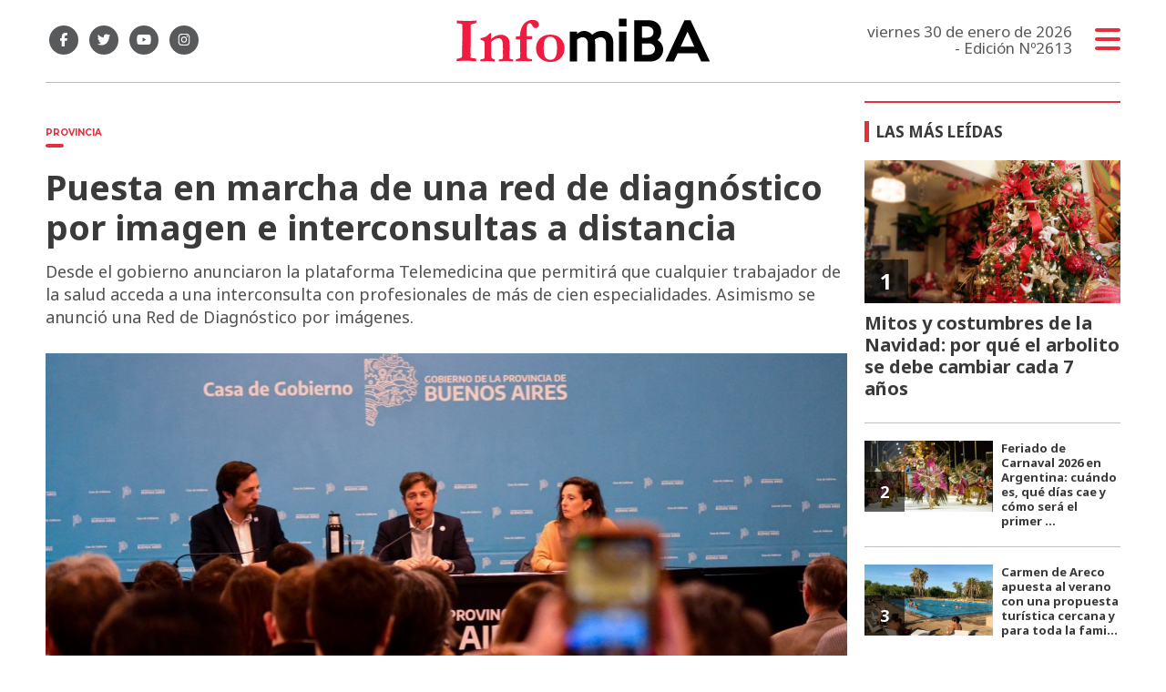

--- FILE ---
content_type: text/html; charset=utf-8
request_url: https://infomiba.com.ar/nota/38827/puesta-en-marcha-de-una-red-de-diagnostico-por-imagen-e-interconsultas-a-distancia/
body_size: 11132
content:
<!doctype html>
<html class="no-js" lang="es">


<head>
<script async src="https://www.googletagmanager.com/gtag/js?id=UA-85006076-1"></script>
<script>
  window.dataLayer = window.dataLayer || [];
  function gtag(){dataLayer.push(arguments);}
  gtag('js', new Date());
  gtag('config', 'UA-85006076-1');
  gtag('config', 'G-WK15Q80JGN');
</script>
<base href="https://infomiba.com.ar/">
<meta charset="utf-8">
<meta name="viewport"	 content="width=device-width , initial-scale=1, user-scalable=yes, minimum-scale=0.5, maximum-scale=2.0">
<meta name="language" content="es_ES"/>
<meta name="format-detection" content="telephone=no">
<meta name="generator" content="Vork.com.ar 2.0" />
<meta name="robots"	 content="index, follow" />
<meta itemprop="description" name="description" content="Desde el gobierno anunciaron  la plataforma Telemedicina que permitirá que cualquier trabajador de la salud acceda a una interconsulta con profesiona" />
<meta itemprop="keywords" name="keywords"content="Puesta, en, marcha, de, una, red, de, diagnóstico, por, imagen, e, interconsultas, a, distancia" />


<!-- Twitter Card data -->
<meta name="twitter:card" content="summary">
<meta name="twitter:site" content="@infomiba">
<meta name="twitter:title" content="Puesta en marcha de una red de diagnóstico por imagen e interconsultas a distancia - Infomiba">
<meta name="twitter:description" content="Desde el gobierno anunciaron  la plataforma Telemedicina que permitirá que cualquier trabajador de la salud acceda a una interconsulta con profesiona">
<meta name="twitter:creator" content="@infomiba">
<meta name="twitter:image" content="https://infomiba.com.ar/uploads/noticias/2/2023/09/20230920080452_kreplak-kicillof.jpg">

<!-- Open Graph data -->
<meta property="og:title" content="Puesta en marcha de una red de diagnóstico por imagen e interconsultas a distancia - Infomiba" />
<meta property="og:type" content="article" />
<meta property="og:url" content="https://infomiba.com.ar/nota/38827/puesta-en-marcha-de-una-red-de-diagnostico-por-imagen-e-interconsultas-a-distancia/" />
<meta property="og:image" content="https://infomiba.com.ar/uploads/noticias/2/2023/09/20230920080452_kreplak-kicillof.jpg" />
<meta property="og:description" content="Desde el gobierno anunciaron  la plataforma Telemedicina que permitirá que cualquier trabajador de la salud acceda a una interconsulta con profesiona" />
<meta property="og:site_name" content="Infomiba" />
<meta property="og:locale" content="es_LA" />

<meta name="news_keywords" content="Puesta, en, marcha, de, una, red, de, diagnóstico, por, imagen, e, interconsultas, a, distancia" />
<meta property="article:tag" content="Puesta, en, marcha, de, una, red, de, diagnóstico, por, imagen, e, interconsultas, a, distancia">
<meta property="article:section" content="Provincia">

  <link rel="canonical" href="https://infomiba.com.ar/nota/38827/puesta-en-marcha-de-una-red-de-diagnostico-por-imagen-e-interconsultas-a-distancia/">

<link rel="stylesheet" href="./js/owlcarousel/assets/owl.carousel.min_1744833020.min.css"> 
<link rel="stylesheet" href="./js/owlcarousel/assets/owl.theme.default.min_1744833022.min.css"> 

<link rel="shortcut icon" href="./uploads/cliente/favicon/20210212094714_infomiba-favicon.png" type="image/png">
<link rel="apple-touch-icon-precomposed" href="./uploads/cliente/touch-icons/apple-touch-icon-precomposed/20210212094714_infomiba-favicon.png">
<link rel="apple-touch-icon-precomposed" sizes="72x72" href="./uploads/cliente/touch-icons/apple-touch-icon-72x72-precomposed/20210212094714_infomiba-favicon.png">
<link rel="apple-touch-icon-precomposed" sizes="76x76" href="./uploads/cliente/touch-icons/apple-touch-icon-76x76-precomposed/20210212094714_infomiba-favicon.png">
<link rel="apple-touch-icon-precomposed" sizes="114x114" href="./uploads/cliente/touch-icons/apple-touch-icon-114x114-precomposed/20210212094714_infomiba-favicon.png">
<link rel="apple-touch-icon-precomposed" sizes="120x120" href="./uploads/cliente/touch-icons/apple-touch-icon-120x120-precomposed/20210212094714_infomiba-favicon.png">
<link rel="apple-touch-icon-precomposed" sizes="152x152" href="./uploads/cliente/touch-icons/apple-touch-icon-152x152-precomposed/20210212094714_infomiba-favicon.png">
<link rel="apple-touch-icon-precomposed" sizes="144x144" href="./uploads/cliente/touch-icons/apple-touch-icon-144x144-precomposed/20210212094714_infomiba-favicon.png">
<link rel="apple-touch-icon" href="./uploads/cliente/touch-icons/touch-icon-192x192/20210212094714_infomiba-favicon.png">
<link rel="stylesheet" href="./style/dist/style_1744832026.min.css"> 
<link href="https://fonts.googleapis.com/css?family=Noto+Sans:regular,700" rel="stylesheet">
<link href="https://fonts.googleapis.com/css?family=Montserrat:regular,700" rel="stylesheet">

 <style>
 .ftitulo{ font-family: Noto Sans, sans-serif; }
 .ftitulo.bold, .ftitulo .bold{ font-weight: 700; }
 .fparrafo{ font-family: Montserrat, sans-serif; }
 </style>
<script src="https://code.jquery.com/jquery-3.3.1.js"  integrity="sha256-2Kok7MbOyxpgUVvAk/HJ2jigOSYS2auK4Pfzbm7uH60="  crossorigin="anonymous"></script>
<title>Puesta en marcha de una red de diagnóstico por imagen e interconsultas a distancia - Infomiba</title>

  <meta http-equiv="refresh" content="1800 ">

<link rel="stylesheet" href="./style/dist/selection-sharer_1744832025.min.css"> 

		<link rel="amphtml" href="https://infomiba.com.ar/amp/38827/puesta-en-marcha-de-una-red-de-diagnostico-por-imagen-e-interconsultas-a-distancia/">
	

	<script type="application/ld+json">
	{
	  "@context": "http://schema.org",
	  "@type": "NewsArticle",
	  "mainEntityOfPage": {
	    "@type": "WebPage",
	    "@id": "https://infomiba.com.ar/nota/38827/puesta-en-marcha-de-una-red-de-diagnostico-por-imagen-e-interconsultas-a-distancia/"
	  },
	  "articleSection" : "Provincia",
	  "headline": "Puesta en marcha de una red de diagnóstico por imagen e interconsultas a distancia - Infomiba",
	  "image": [
	    "https://infomiba.com.ar/uploads/noticias/2/2023/09/20230920080452_kreplak-kicillof.jpg"
	   ],
	  "datePublished": "2026-01-30T21:05:29-03:00",
	   "publisher": {
	      "@type": "Organization",
	      "name": "	https://infomiba.com.ar/nota/38827/puesta-en-marcha-de-una-red-de-diagnostico-por-imagen-e-interconsultas-a-distancia/",
	      "logo": {
	        "@type": "ImageObject",
	        "url": "	",
	        "width": 214,
	        "height": 60
	      },
	  "description": "Desde el gobierno anunciaron  la plataforma Telemedicina que permitirá que cualquier trabajador de la salud acceda a una interconsulta con profesiona"
	}
	</script>

	<script src="https://cdn.onesignal.com/sdks/OneSignalSDK.js" async=""></script>
	<script>
	window.OneSignal = window.OneSignal || [];
	OneSignal.push(function() {
		OneSignal.init({
		appId: "c7395f7f-8ddd-4361-811e-19a1298a2e4d",
		});
	});
	</script>

</head>
<!--                            
                               ====                         
                            =========                       
                        ====        ===                     
                     ====    +++++   ====                   
                   ===    ++++++++++   ===                  
                   ===   ++++++++++++    ===                
                    ===    +++++++++    ======              
                     ===    +++++     ==========            
                      ====        =====       ====    
                        ===    =====     +++    ====  
                        =========     ++++++++    ==== 
                        =======     ++++++++++++    ===
                      =========    +++++++++++++++    ===
                   =====     ====    +++++++++++++    ====
               ======         ====    ++++++++++      ====
            ======     ++++     ===    ++++++      ======
          =====      ++++++++    ====           ======
         ====     ++++++++++++    ====        ======
        ====     ++++++++++++++     ====   ======
        =====    +++++++++++++++    ===========
         ====    +++++++++++++     ========
          ====    ++++++++++       =====
           ====     ++++++       ======
            ====     +++       ======
             ====           ======
              ====        ======
               =====   =======
                ===========
                 ========            
                                                                        
 
 =============================================================================
 diseño y programación
 http://www.vork.com.ar
 info@vork.com.ar
 
 --><script>
var openX=false;
function buscarMob(){
  if(openX==false){
	$('#buscador-mobile').attr('class', 'ani-buscador-mostrar');
	$('#buscador-mobile').show();
	openX=true;
  }else{
	$('#buscador-mobile').attr('class', 'ani-buscador-ocultar');
	openX=false;
  }
}
</script>

<body class="bgbody nota">
	<section class="ftitulo">
		<header class="posf top left right z999" id="header_vorknews">
			<div class="boxed auto pr10 pt17 pb15 pt-md-20 pb-md-20 bgwhite">
				<div class="row">
					<div class="col-sm-4 tal modulo_redes_sociales align-middle dn db-md">
						<div class="w100p h100p vertical-center">
							<div class="links_redes_sociales">
			<a class="dib" href="https://www.facebook.com/infomiba/" target="_blank">
		<span class="fa-stack fa-md mr dib">
		  <i class="fas ctext  fa-circle fa-stack-2x"></i>
		  <i class="fab cwhite fa-facebook-f fa-stack-1x fz15"></i>
		</span>
	</a>
	
		<a class="dib" href="https://twitter.com/Infomiba" target="_blank">
		<span class="fa-stack fa-md mr dib">
		  <i class="fas ctext fa-circle fa-stack-2x"></i>
		  <i class="fab cwhite fa-twitter fa-stack-1x fz15"></i>
		</span>
	</a>
	
		<a class="dib" href="https://www.youtube.com/channel/UCpcix_MqheaQRN4GQaGk_6Q" target="_blank">
		<span class="fa-stack fa-md mr dib">
		  <i class="fas ctext fa-circle fa-stack-2x"></i>
		  <i class="fab cwhite fa-youtube fa-stack-1x fz15"></i>
		</span>
	</a>
	
		<a class="dib" href="https://www.instagram.com/infomiba/" target="_blank">
		<span class="fa-stack fa-md mr dib">
		  <i class="fas ctext fa-circle fa-stack-2x"></i>
		  <i class="fab cwhite fa-instagram fa-stack-1x fz15"></i>
		</span>
	</a>
	</div>
						</div>
					</div>
					<div class="col-7 col-sm-4 modulo_logo">
						<div class="w100p vertical-center horizontal-center">
							<a href="./" class="w100p logo db tac-md">
								<img src="./uploads/cliente/marca/20210209112450_logoinfomiba.svg" width="280" class="maw100pc" alt="Infomiba">
							</a>
						</div>
					</div>
					<div class="col-5 db dn-md">
						<div class="row">
							<div class="col-6 tac mt3">
								<div class="buscador">
										<a href="javascript:;" onclick="buscarMob()"><i class="fa fa-search fz20" aria-hidden="true"></i></a>
								</div>
							</div>
							<div class="col-6 tac mt3">
								<div class="menu-button">
								<a href="javascript:;" class="dib muestra_menu tar last-xs">
									<i class="fa fa-bars cprincipal fz20"></i>
								</a>
								</div>
							</div>
						</div>
					</div>
					<div class="col-4 col-sm-4 align-middle dn df-md">
						<div class="vertical-center horizontal-end">
							<div class="ftitulo tar w100p fz17 lh18 ctext mr25">
								<span class="capitalize">viernes 30 de enero de 2026</span> <br> - Edición Nº2613							</div>
							<div class="menu-button">
								<a href="javascript:;" class="dib muestra_menu tar last-xs">
									<i class="fa fa-bars fa-2x cprincipal"></i>
								</a>
							</div>
						</div>
					</div>
				</div>
				<div class="row" id="buscador-mobile" style="display:none;">
					<div class="col dn-md p0" style="position:fixed;width:100%;margin-top:15px;">
						<div id="search" class="" >
	<form action="./resultados/" class="posr"  method="get" novalidate="novalidate" class="form-buscador" style="width:100%;">
		<input type="text" placeholder="Buscar" class="fz11 ftitulo bgwhite p10 pt15 pb15" name="q" required="required" style="color: rgb(153, 153, 153);"><a href="javascript:;" class="posa top right mr8 mt12 ctextlight" id="boton-buscador"><i class="fa fa-search"></i></a>
	</form>
</div>

<script src="./js/vorkform/vorkform_1744832056.min.js"></script> 

<script>
$(function() {
	var form = $('.form-buscador');

	form.each(function(index) {
		$(this).vorkForm({
			sendMethod:   "submit",             			submitButton: "#boton-buscador", 			onErrors: function(m) {
			}
		});
	});
});
</script>
					</div>
				</div>
			</div>
			<div class="w100p z999 bgwhite" id="menu_header_fixed">
	<div class="boxed auto w100p">
		<div class="menu-fixed mb bdtextlight bdt">
			<nav id="menu_header_vorknews" class="fparrafo fwb fz14 lh35 ttu w100p lsn tal tac-md">
	<ul class="lsn">
		<li class="bdtextlight bdb pt3 pb3">
			<a class="tdn btn-principal db  " href="./">Inicio</a>
		</li>
				<li class="bdtextlight bdb pt3 pb3 ">
			<a class="tdn btn-principal db active" href="./seccion/provincia/">Provincia</a>
					</li>
				<li class="bdtextlight bdb pt3 pb3 ">
			<a class="tdn btn-principal db " href="./seccion/municipios/">Municipios</a>
					</li>
				<li class="bdtextlight bdb pt3 pb3 ">
			<a class="tdn btn-principal db " href="./seccion/pais/">País</a>
					</li>
				<li class="bdtextlight bdb pt3 pb3 ">
			<a class="tdn btn-principal db " href="./seccion/legislativas/">Legislativas</a>
					</li>
				<li class="bdtextlight bdb pt3 pb3 ">
			<a class="tdn btn-principal db " href="./seccion/agro/">Agro</a>
					</li>
				<li class="bdtextlight bdb pt3 pb3 ">
			<a class="tdn btn-principal db " href="./seccion/gremios/">Gremios</a>
					</li>
				<li class="bdtextlight bdb pt3 pb3 ">
			<a class="tdn btn-principal db " href="./seccion/salud-y-estetica/">Salud y Estética</a>
					</li>
				<li class="bdtextlight bdb pt3 pb3 ">
			<a class="tdn btn-principal db " href="./seccion/notas-de-opinion/">Notas de opinión</a>
					</li>
				<li class="bdtextlight bdb pt3 pb3 ">
			<a class="tdn btn-principal db " href="./seccion/gastronomia-y-turismo/">Gastronomía y Turismo</a>
					</li>
				<li class="bdtextlight bdb pt3 pb3 ">
			<a class="tdn btn-principal db " href="./seccion/detodounpoco/">#DeTodoUnPoco</a>
					</li>
			</ul>
</nav>		</div>
		<div class="buscador-header mb40 mt40 dn db-md">
			<div id="search" class="">
	<form action="./resultados/" class="posr"  method="get" novalidate="novalidate" class="form-buscador">
		<input type="text" placeholder="Buscar" class="fz11 ftitulo bgwhite p10 pt15 pb15" name="q" required="required" style="color: rgb(153, 153, 153);"><a href="javascript:;" class="posa top right mr8 mt12 ctextlight" id="boton-buscador"><i class="fa fa-search"></i></a>
	</form>
</div>


<script>
$(function() {
	var form = $('.form-buscador');

	form.each(function(index) {
		$(this).vorkForm({
			sendMethod:   "submit",             			submitButton: "#boton-buscador", 			onErrors: function(m) {
			}
		});
	});
});
</script>
		</div>
		<div class="tac mb40">
			<div class="links_redes_sociales">
			<a class="dib" href="https://www.facebook.com/infomiba/" target="_blank">
		<span class="fa-stack fa-md mr dib">
		  <i class="fas cprincipal  fa-circle fa-stack-2x"></i>
		  <i class="fab cwhite fa-facebook-f fa-stack-1x fz15"></i>
		</span>
	</a>
	
		<a class="dib" href="https://twitter.com/Infomiba" target="_blank">
		<span class="fa-stack fa-md mr dib">
		  <i class="fas cprincipal fa-circle fa-stack-2x"></i>
		  <i class="fab cwhite fa-twitter fa-stack-1x fz15"></i>
		</span>
	</a>
	
		<a class="dib" href="https://www.youtube.com/channel/UCpcix_MqheaQRN4GQaGk_6Q" target="_blank">
		<span class="fa-stack fa-md mr dib">
		  <i class="fas cprincipal fa-circle fa-stack-2x"></i>
		  <i class="fab cwhite fa-youtube fa-stack-1x fz15"></i>
		</span>
	</a>
	
		<a class="dib" href="https://www.instagram.com/infomiba/" target="_blank">
		<span class="fa-stack fa-md mr dib">
		  <i class="fas cprincipal fa-circle fa-stack-2x"></i>
		  <i class="fab cwhite fa-instagram fa-stack-1x fz15"></i>
		</span>
	</a>
	</div>
		</div>
		<div class="tac">
			<a href="https://www.vorknews.com.ar/" target="_blank" class="vork mt-md-15" ><img src="./images/vork_logo.svg" width="100" class="vam" alt="Vorknews Sistema para diarios online" /></a>
		</div>
	</div>
</div>
		</header>
<div class="bgcaja boxed auto">
	<section id="contenido" class="pb20">
		<hr class="bdt bdtextlight pb">
		<div class="row">
			<div id="columna-noticia-1" class="col-12 col-md-9">
								<div class="row">
					<div class="pb3p pt3p pt-md-0 col-12 nota-encabezado">
						<h4 class="fparrafo cprincipal bold fz10 lh15 ttu mb5 dn db-md">Provincia</h4>
						<h3 class="fparrafo cwhite bgprincipal bdrs dib pt2 pb2 pl10 pr10 bold fz12 lh16 ttu mb15"></h3>
						<h1 class="ftitulo ctitle mb15 bold fz38 lh44">Puesta en marcha de una red de diagnóstico por imagen e interconsultas a distancia</h1>
						<h2 class="ftitulo cbajada fz18 lh25">Desde el gobierno anunciaron  la plataforma Telemedicina que permitirá que cualquier trabajador de la salud acceda a una interconsulta con profesionales de más de cien especialidades. Asimismo se anunció una Red de Diagnóstico por imágenes.</h2>
					</div>
											<div class="col-12">
							<div class="owl-carousel owl-theme posr carousel-nota">
																							    <div class="item">
										<img src="./uploads/noticias/5/2023/09/20230920080452_kreplak-kicillof.jpg" class="maw100pc" alt="">
																			</div>
															</div>
						</div>
									</div>
				<div class="row vertical-center mb20 mt10">
					<div class="col-12  dn db-md ">
						<hr class="bdt bdtextlight pb12">
					</div>
					<div class="col-12  col-sm-3 tac tal-md ">
											</div>
					<div class="col-12 col-sm-9 fz10 lh12 tac tar-md mb10 mb-md-0">
						<div class="sharethis-inline-share-buttons"></div>
					</div>
					<div class="col-12 dn db-md ">
						<hr class="bdb bdtextlight pb12">
					</div>
				</div>
												<div class="row">
					<div class="col-12 col-md-offset-2 col-md-10 ftitulo ctitle fz16 lh28 mb30">
						<div class="wysiwyg mb15">
							<p style="text-align: justify;">La presentaci&oacute;n estuvo a cargo del gobernador Kicillof y del titular de la cartera provincial de Salud, Nicol&aacute;s Kreplak:&nbsp;&quot;Ac&aacute; hubo un esfuerzo por emplear la tecnolog&iacute;a para universalizar y generar condiciones de acceso, de igualar derechos&quot;, afirm&oacute; el mandatario bonaerense durante el acto de lanzamiento de ambas iniciativas.</p>

<p style="text-align: justify;">Kicillof repas&oacute; c&oacute;mo encontr&oacute; el sistema de salud p&uacute;blica provincial al asumir su gesti&oacute;n y lo resumi&oacute; con una frase: &quot;Ya est&aacute;bamos en emergencia antes que se declarara la peor calamidad sanitaria&quot;.</p>

<p style="text-align: justify;"><span style="color:#ffffff;"><span style="background-color:#000000;">Kreplak detall&oacute; que el sistema de teleconsulta con especialistas busca resolver demandas evitando la movilizaci&oacute;n de pacientes a grandes centros de salud ubicados en grandes centros urbanos y detall&oacute; que &ldquo;m&aacute;s de 100 profesionales ya est&aacute;n disponibles para garantizar la atenci&oacute;n&rdquo; en distintas disciplinas.</span></span></p>

<p style="text-align: justify;"><span style="color:#ffffff;"><span style="background-color:#000000;">Entre los especialistas disponibles, el ministro se&ntilde;al&oacute; que ya hay habilitados en &aacute;reas como oncolog&iacute;a, cuidados paliativos, consumos problem&aacute;ticos, psiquiatr&iacute;a, infectolog&iacute;a, cardiolog&iacute;a, neurolog&iacute;a, neumolog&iacute;a y traumatolog&iacute;a, entre otras. Asimismo, en distintas especialidades pedi&aacute;tricas.</span></span></p>

<p style="text-align: justify;">&ldquo;Esto est&aacute; a partir de este momento disponible e invitamos a todos los municipios de la provincia de Buenos Aires a que comiencen a adherirse a esta plataforma y a que a partir de este momento cada uno de los ciudadanos y ciudadanas puedan tener un acceso a la salud m&aacute;s uniforme, m&aacute;s equitativo y de la m&aacute;xima calidad&rdquo;, se&ntilde;al&oacute; el ministro.</p>

<p style="text-align: justify;">Asimismo, Kreplak anunci&oacute; el desarrollo de la Red de Diagn&oacute;stico por Im&aacute;genes de la provincia de Buenos Aires. Se trata de &ldquo;un sistema inform&aacute;tico por el cual se pueden subir las im&aacute;genes generadas en cualquier territorio de la provincia a un sistema&rdquo; para ser analizadas por &ldquo;un equipo central&rdquo;, con &ldquo;los mejores especialistas en diagn&oacute;stico por imagen&rdquo;, en cualquier momento del d&iacute;a.</p>

<p style="text-align: justify;">El ministro se&ntilde;al&oacute; que la iniciativa cuenta tambi&eacute;n con especialistas renombrados para una segunda consulta. &ldquo;Es una inversi&oacute;n muy grande que estamos llevando adelante y que seguimos haciendo con la incorporaci&oacute;n de nuevos resonadores, tom&oacute;grafos, angiografos y mam&oacute;grafos&rdquo;, se&ntilde;al&oacute;. &nbsp;</p>						</div>
						
 <div id="modulo_banners_bajo_noticia" class="mb15  ">
	 
				</div>
													<div class="tags bdtb bdtextlight pt15 pb15 mt20 mb20">
								<h2 class="ctitle fz18 lh21 bold ftitulo ttu mb15">Temas de esta nota:</h2>
								<a href="./tag/3278/axel kicillof" class="fz12 lh18 cprincipal ftitulo bdprincipal bd2 pl5 pr5 pt5 pb5 mb5 dib mr10 bold tag">AXEL KICILLOF</a><a href="./tag/13471/salud" class="fz12 lh18 cprincipal ftitulo bdprincipal bd2 pl5 pr5 pt5 pb5 mb5 dib mr10 bold tag">SALUD</a><a href="./tag/22935/anuncios" class="fz12 lh18 cprincipal ftitulo bdprincipal bd2 pl5 pr5 pt5 pb5 mb5 dib mr10 bold tag">ANUNCIOS</a><a href="./tag/47189/nicolás kreplak" class="fz12 lh18 cprincipal ftitulo bdprincipal bd2 pl5 pr5 pt5 pb5 mb5 dib mr10 bold tag">NICOLáS KREPLAK</a><a href="./tag/59953/sistema de salud" class="fz12 lh18 cprincipal ftitulo bdprincipal bd2 pl5 pr5 pt5 pb5 mb5 dib mr10 bold tag">SISTEMA DE SALUD</a>							</div>
													<section id="facebook_comments">
				<h2 class="ctitle fz18 bold ftitulo lh21 mb15">OPINÁ, DEJÁ TU COMENTARIO:</h2>
		<div class="fb-comments" data-href="https://infomiba.com.ar/nota/38827/puesta-en-marcha-de-una-red-de-diagnostico-por-imagen-e-interconsultas-a-distancia/" data-width="auto" data-num-posts="7"></div>
	</section>
					</div>
					<div class="col-12">
												<section id="mas-noticias" class="">
							<span class="ctitle fz18 bold ftitulo lh21 mt3p db ttu mb15 pb5 bdtextlight bdb">Más Noticias</span>
														<div class="row dn df-md">
																	<div class="col-12 col-md-4">
										<article class="noticia-2 has_image ">
	<a href="./nota/54493/filtran-el-acuerdo-cripto-que-milei-firmo-antes-del-lanzamiento-de-libra/" class="db">
		<figure class="posr">
			<div class="ovh posr">
				<figure class="ovh">
					<img src="./uploads/noticias/2/2026/01/4934711346b915ce4e297cecc74090e30cf5c282.jpg" alt="Filtran el acuerdo cripto que Milei firmó antes del lanzamiento de $LIBRA">
				</figure>
									<div class="volanta posa z9 left right">
						<div class="ftitulo fz10 lh14 pt5 pb5 pl10 pr10 ttu dib cwhite fwb bgprincipal bdrs fparrafo">escándalo</div>
					</div>
							</div>
     </figure>
		<div class="texto pt10">
			<h2 class="ftitulo ctitle fz20 lh24 bold mb15">Filtran el acuerdo cripto que Milei firmó antes del lanzamiento de $LIBRA</h2>
		</div>
	</a>
</article>
									</div>
																	<div class="col-12 col-md-4">
										<article class="noticia-2 has_image ">
	<a href="./nota/54494/saladillo-proyecta-mas-luminarias-sobre-la-ruta-205-con-apoyo-de-la-cooperativa-electrica/" class="db">
		<figure class="posr">
			<div class="ovh posr">
				<figure class="ovh">
					<img src="./uploads/noticias/2/2026/01/20260130154938_whatsapp-image-2026-01-30-at-15-49-28.jpg" alt="Saladillo proyecta más luminarias sobre la Ruta 205 con apoyo de la Cooperativa Eléctrica">
				</figure>
									<div class="volanta posa z9 left right">
						<div class="ftitulo fz10 lh14 pt5 pb5 pl10 pr10 ttu dib cwhite fwb bgprincipal bdrs fparrafo">Trabajo articulado</div>
					</div>
							</div>
     </figure>
		<div class="texto pt10">
			<h2 class="ftitulo ctitle fz20 lh24 bold mb15">Saladillo proyecta más luminarias sobre la Ruta 205 con apoyo de la Cooperativa Eléctrica</h2>
		</div>
	</a>
</article>
									</div>
																	<div class="col-12 col-md-4">
										<article class="noticia-2 has_image ">
	<a href="./nota/54492/las-fuerzas-del-cielo-y-la-batalla-por-la-provincia/" class="db">
		<figure class="posr">
			<div class="ovh posr">
				<figure class="ovh">
					<img src="./uploads/noticias/2/2026/01/20260130132042_g-zwrdzbuam4cuo.jpg" alt="Las Fuerzas del Cielo y la batalla por la provincia">
				</figure>
									<div class="volanta posa z9 left right">
						<div class="ftitulo fz10 lh14 pt5 pb5 pl10 pr10 ttu dib cwhite fwb bgprincipal bdrs fparrafo">política</div>
					</div>
							</div>
     </figure>
		<div class="texto pt10">
			<h2 class="ftitulo ctitle fz20 lh24 bold mb15">Las Fuerzas del Cielo y la batalla por la provincia</h2>
		</div>
	</a>
</article>
									</div>
															</div>
							<div class="row df dn-md">
																	<div class="col-12">
										<div class="bdb bdtextlight pb mb">
											<article class="noticia-6 has_image ">
	<a href="./nota/54493/filtran-el-acuerdo-cripto-que-milei-firmo-antes-del-lanzamiento-de-libra/" class="db">
		<div class="row">
			<div class="col-4 mb5 mb-md-0">
				<figure class="posr">
					<div class="ovh">
						<img src="./uploads/noticias/6/2026/01/4934711346b915ce4e297cecc74090e30cf5c282.jpg" alt="Filtran el acuerdo cripto que Milei firmó antes del lanzamiento de $LIBRA">
					</div>
				</figure>
			</div>
			<div class="col-8 pl-md-0 texto">
				<h3 class="fparrafo cprincipal fz10 lh14 ttu">escándalo</h3>
				<h2 class="ftitulo bold ctitle fz14 lh18">Filtran el acuerdo cripto que Milei firmó antes del lanzamiento de $LIBRA</h2>
			</div>
		</div>
	</a>
</article>										</div>
									</div>
																	<div class="col-12">
										<div class="bdb bdtextlight pb mb">
											<article class="noticia-6 has_image ">
	<a href="./nota/54494/saladillo-proyecta-mas-luminarias-sobre-la-ruta-205-con-apoyo-de-la-cooperativa-electrica/" class="db">
		<div class="row">
			<div class="col-4 mb5 mb-md-0">
				<figure class="posr">
					<div class="ovh">
						<img src="./uploads/noticias/6/2026/01/20260130154938_whatsapp-image-2026-01-30-at-15-49-28.jpg" alt="Saladillo proyecta más luminarias sobre la Ruta 205 con apoyo de la Cooperativa Eléctrica">
					</div>
				</figure>
			</div>
			<div class="col-8 pl-md-0 texto">
				<h3 class="fparrafo cprincipal fz10 lh14 ttu">Trabajo articulado</h3>
				<h2 class="ftitulo bold ctitle fz14 lh18">Saladillo proyecta más luminarias sobre la Ruta 205 con apoyo de la Cooperativa Eléctrica</h2>
			</div>
		</div>
	</a>
</article>										</div>
									</div>
																	<div class="col-12">
										<div class="bdb bdtextlight pb mb">
											<article class="noticia-6 has_image ">
	<a href="./nota/54492/las-fuerzas-del-cielo-y-la-batalla-por-la-provincia/" class="db">
		<div class="row">
			<div class="col-4 mb5 mb-md-0">
				<figure class="posr">
					<div class="ovh">
						<img src="./uploads/noticias/6/2026/01/20260130132042_g-zwrdzbuam4cuo.jpg" alt="Las Fuerzas del Cielo y la batalla por la provincia">
					</div>
				</figure>
			</div>
			<div class="col-8 pl-md-0 texto">
				<h3 class="fparrafo cprincipal fz10 lh14 ttu">política</h3>
				<h2 class="ftitulo bold ctitle fz14 lh18">Las Fuerzas del Cielo y la batalla por la provincia</h2>
			</div>
		</div>
	</a>
</article>										</div>
									</div>
															</div>
						</section>
						
 <div id="modulo_banners_bajo_relacionadas" class="mb15  ">
	 
				</div>
						
 <div id="modulo_banners_bajo_comentarios" class="mb15  ">
	 
				</div>
					</div>
				</div>
			</div>
			<div id="columna-noticia-2" class="col-12 col-md-3">
				<div class="dn db-md">
					  <section class="notas-mas-leidas notas-mas-leidas--nota bdprincipal bdt2 pt20 mb20 posr">
    <h2 class="ftitulo fwb fz17 lh23 ctitle ttu mb20 bdprincipal bdl5 pl8">Las más leídas</h2>
    <div class="">
                      <div class="bdb bdtextlight pb20 mb">
                      <article class="noticia-5 has_image ">
	<a href="./nota/53570/mitos-y-costumbres-de-la-navidad-por-que-el-arbolito-se-debe-cambiar-cada-7-anos/" class="db">
		<figure class="posr ovh mb10">
			<img src="./uploads/noticias/3/2025/12/20251205154810_dmara-navidad-oct-12-053.jpg" class="maw100pc" alt="">
							<div class="fz24 lh28 p10 pl17 pr17 ttu dib posa cwhite fwb left bottom indice ftitulo z9">1</div>
					</figure>
		<div class="texto">
			<h3 class="fparrafo ttu cprincipal fz10 lh14"></h3>
			<h2 class="ftitulo fwb ctitle fz20 lh24 mb5">Mitos y costumbres de la Navidad: por qué el arbolito se debe cambiar cada 7 años</h2>
		</div>
	</a>
</article>
                  </div>
                      <div class="bdb bdtextlight pb20 mb">
                      <article class="noticia-08 has_image ">
	<a href="./nota/53682/feriado-de-carnaval-2026-en-argentina-cuando-es-que-dias-cae-y-como-sera-el-primer-fin-de-semana-largo-del-ano/" class="db">
		<div class="row">
			<div class="col-6 pr-md-0 mb5 mb-md-0">
				<figure class="posr">
					<div class="ovh">
						<img src="./uploads/noticias/3/2025/12/20251212142509_carnaval-de-gualeguaychu-1958986.jpg" alt="Feriado de Carnaval 2026 en Argentina: cuándo es, qué días cae y cómo será el primer fin de semana largo del año">
                          <div class="fz18 lh24 p10 pl17 pr17 ttu dib posa cwhite fwb left bottom indice ftitulo z9">2</div>
            					</div>
				</figure>
			</div>
			<div class="col-6 texto">
				<h2 class="ftitulo bold ctitle fz13 lh16">Feriado de Carnaval 2026 en Argentina: cuándo es, qué días cae y cómo será el primer ...</h2>
			</div>
		</div>
	</a>
</article>                  </div>
                      <div class="bdb bdtextlight pb20 mb">
                      <article class="noticia-08 has_image ">
	<a href="./nota/54133/carmen-de-areco-apuesta-al-verano-con-una-propuesta-turistica-cercana-y-para-toda-la-familia/" class="db">
		<div class="row">
			<div class="col-6 pr-md-0 mb5 mb-md-0">
				<figure class="posr">
					<div class="ovh">
						<img src="./uploads/noticias/3/2026/01/20260109143546_471564077-18368091742191259-8710705882136488628-n.jpg" alt="Carmen de Areco apuesta al verano con una propuesta turística cercana y para toda la familia">
                          <div class="fz18 lh24 p10 pl17 pr17 ttu dib posa cwhite fwb left bottom indice ftitulo z9">3</div>
            					</div>
				</figure>
			</div>
			<div class="col-6 texto">
				<h2 class="ftitulo bold ctitle fz13 lh16">Carmen de Areco apuesta al verano con una propuesta turística cercana y para toda la fami...</h2>
			</div>
		</div>
	</a>
</article>                  </div>
                      <div class="bdb bdtextlight pb20 mb">
                      <article class="noticia-08 has_image ">
	<a href="./nota/53523/es-ley-el-plan-de-financiamiento-de-kicillof/" class="db">
		<div class="row">
			<div class="col-6 pr-md-0 mb5 mb-md-0">
				<figure class="posr">
					<div class="ovh">
						<img src="./uploads/noticias/3/2025/12/20251204021345_whatsapp-image-2025-12-04-at-02-13-13.jpg" alt="Es ley el plan de financiamiento de Kicillof">
                          <div class="fz18 lh24 p10 pl17 pr17 ttu dib posa cwhite fwb left bottom indice ftitulo z9">4</div>
            					</div>
				</figure>
			</div>
			<div class="col-6 texto">
				<h2 class="ftitulo bold ctitle fz13 lh16">Es ley el plan de financiamiento de Kicillof</h2>
			</div>
		</div>
	</a>
</article>                  </div>
                      <div class="bdb bdtextlight pb20 mb">
                      <article class="noticia-08 has_image ">
	<a href="./nota/53748/outlander-llega-a-su-fin-dieron-a-conocer-las-primeras-imagenes-de-la-octava-y-ultima-temporada/" class="db">
		<div class="row">
			<div class="col-6 pr-md-0 mb5 mb-md-0">
				<figure class="posr">
					<div class="ovh">
						<img src="./uploads/noticias/3/2025/12/20251216160101_6912e3c9aba7a.jpg" alt="Outlander llega a su fin: dieron a conocer las primeras imágenes de la octava y última temporada">
                          <div class="fz18 lh24 p10 pl17 pr17 ttu dib posa cwhite fwb left bottom indice ftitulo z9">5</div>
            					</div>
				</figure>
			</div>
			<div class="col-6 texto">
				<h2 class="ftitulo bold ctitle fz13 lh16">Outlander llega a su fin: dieron a conocer las primeras imágenes de la octava y última t...</h2>
			</div>
		</div>
	</a>
</article>                  </div>
          </div>
  </section>
				</div>
				<div class="ovh dn db-md">
					<a class="twitter-timeline" data-width="600" data-height="280" href="https://twitter.com/Infomiba?ref_src=twsrc%5Etfw">Tweets by estudioVork</a> <script async src="https://platform.twitter.com/widgets.js" charset="utf-8"></script>				</div>
				<div class="ovh dn db-md">
						<div class="mb">
		<div class="fb-page" data-href="https://www.facebook.com/infomiba/" data-tabs="timeline" data-width="" data-height="400" data-small-header="false" data-adapt-container-width="true" data-hide-cover="false" data-show-facepile="true"><blockquote cite="https://www.facebook.com/vorkestudio/" class="fb-xfbml-parse-ignore"><a href="https://www.facebook.com/vorkestudio/">Vork diseño</a></blockquote></div>	</div>
				</div>
			</div>
		</div>
	</section>
</div>
<footer class="pt20 pb20">
	<div class="auto boxed">
		<div class="bdtextlight bdtb pt40 pb40 mt20 mb20">
			<div class="row vertical-center">
				<div class="col-12 col-md-3">
					<div class="vertical-center">
						<div class="w100p tac pb20 pb-md-0 tal-md">
							<a href="./" class="dib w100p" id="logo"><img src="./uploads/cliente/marca/20210209112450_logoinfomiba.svg" width="100%" alt="Infomiba" ></a>
						</div>
					</div>
				</div>
				<div class="col-12 col-md-7 tac tar-md pb20 pb-md-0">
					<nav class="fz10 ttu">
	</nav>
				</div>
				<div class="col-12 col-md-2 tac tar-md social-container">
					<div class="links_redes_sociales">
			<a class="dib" href="https://www.facebook.com/infomiba/" target="_blank">
		<span class="fa-stack fa-md mr dib">
		  <i class="fas cprincipal  fa-circle fa-stack-2x"></i>
		  <i class="fab cwhite fa-facebook-f fa-stack-1x fz15"></i>
		</span>
	</a>
	
		<a class="dib" href="https://twitter.com/Infomiba" target="_blank">
		<span class="fa-stack fa-md mr dib">
		  <i class="fas cprincipal fa-circle fa-stack-2x"></i>
		  <i class="fab cwhite fa-twitter fa-stack-1x fz15"></i>
		</span>
	</a>
	
		<a class="dib" href="https://www.youtube.com/channel/UCpcix_MqheaQRN4GQaGk_6Q" target="_blank">
		<span class="fa-stack fa-md mr dib">
		  <i class="fas cprincipal fa-circle fa-stack-2x"></i>
		  <i class="fab cwhite fa-youtube fa-stack-1x fz15"></i>
		</span>
	</a>
	
		<a class="dib" href="https://www.instagram.com/infomiba/" target="_blank">
		<span class="fa-stack fa-md mr dib">
		  <i class="fas cprincipal fa-circle fa-stack-2x"></i>
		  <i class="fab cwhite fa-instagram fa-stack-1x fz15"></i>
		</span>
	</a>
	</div>
				</div>
			</div>
		</div>

		<div class="row vertical-center">
			<div class="col-12 col-md-4 mb30">
				<div class="fz10 lh18 ctext db dib-md vam tac tal-md">
					<p>© Copyright 2019 / INFOMIBA.COM.AR / Todos los derechos reservados /<br />
Propietario: Juan Domingo Dib<br />
Director General: Juan Domingo Dib<br />
<span style="font-size:14px;"><strong>Oficina Comercial: <br />
comercial.infomiba@gmail.com</strong><br />
<strong>Redacción:<br />
infomibaportaldenoticias@gmail.com</strong><br />
<strong>2214184801</strong></span><br />
Argentina</p>				</div>
			</div>
			<div class="col-12 col-md-4 mb30 tac">
				<div class="fz10 lh18 ctext db dib-md vam  tal-md">
					<a href="https://fomeb.com.ar/" target="_blank"><img src="./images/FOMEB-Logo.svg" alt="" width="200"></a>
				</div>
			</div>
			<div class="col-12 col-md-4 tac tar-md vam">
				<a href="https://www.vorknews.com.ar/" target="_blank" class="vork mt-md-15" ><img src="./images/vork_logo.svg" width="100" class="vam" alt="Vorknews Sistema para diarios online" /></a>
			</div>
		</div>
	</div>

</footer>

</section>
			<script>
			gtag('event', 'Provincia', {
		      'event_category': 'Seccion',
		      'event_label': 'https://infomiba.com.ar/nota/38827/puesta-en-marcha-de-una-red-de-diagnostico-por-imagen-e-interconsultas-a-distancia/'
		    });
		</script>
	<link rel="stylesheet" href="./js/fancybox/dist/fancybox_1744832983.min.css"> 
<script src="./js/fancybox/dist/fancybox_1744832983.min.js"></script> 
<!--.container -->
3<script src="./js/menu_vorknews_1744831979.min.js"></script> 
<script src="./js/functions_1744831977.min.js"></script> 
<script src="./js/carousels_1744831975.min.js"></script> 
<div id="fb-root"></div>
<script>(function(d, s, id) {
  var js, fjs = d.getElementsByTagName(s)[0];
  if (d.getElementById(id)) return;
  js = d.createElement(s); js.id = id;
  js.src = "//connect.facebook.net/es_ES/sdk.js#xfbml=1&version=v2.7&appId=131595083601066";
  fjs.parentNode.insertBefore(js, fjs);
}(document, 'script', 'facebook-jssdk'));</script>
<script type="text/javascript" src="./js/owlcarousel/owl.carousel.js"></script>
  <script type="text/javascript">
    $(document).ready(function() {
      $('body.nota .owl-carousel, body.page .owl-carousel').owlCarousel({
        loop:true,
        margin:1,
        nav: true,
        dots: false,
        items: 1,
      });
    });
  </script>

<script type='text/javascript' src='https://platform-api.sharethis.com/js/sharethis.js#property=62bf039ffb83940012204142&product=sop' async='async'></script>


<script src="./js/fontawesome/js/all.min.js" crossorigin="anonymous"></script>


</body>
</html>


--- FILE ---
content_type: image/svg+xml
request_url: https://infomiba.com.ar/images/FOMEB-Logo.svg
body_size: 2752
content:
<?xml version="1.0" encoding="utf-8"?>
<!-- Generator: Adobe Illustrator 25.2.3, SVG Export Plug-In . SVG Version: 6.00 Build 0)  -->
<svg version="1.1" id="Capa_1" xmlns="http://www.w3.org/2000/svg" xmlns:xlink="http://www.w3.org/1999/xlink" x="0px" y="0px"
	 viewBox="0 0 400 152.1" style="enable-background:new 0 0 400 152.1;" xml:space="preserve">
<style type="text/css">
	.st0{fill:#005286;}
	.st1{fill:url(#SVGID_1_);}
	.st2{fill:#E32184;}
	.st3{fill:#8964A7;}
	.st4{fill:#2AA8E0;}
</style>
<g>
	<path class="st0" d="M149,19.9h11.5v4.3h-7.1v4.2h7.1v4.2h-7.1V43H149V19.9z"/>
	<path class="st0" d="M172,25.5c1.6,0,3.1,0.4,4.5,1.2c1.4,0.8,2.5,1.9,3.3,3.3s1.2,2.9,1.2,4.5c0,1.6-0.4,3.1-1.2,4.5
		s-1.9,2.5-3.3,3.3c-1.4,0.8-2.9,1.2-4.6,1.2c-2.5,0-4.5-0.9-6.3-2.6c-1.7-1.7-2.6-3.9-2.6-6.4c0-2.7,1-4.9,2.9-6.7
		C167.8,26.3,169.7,25.5,172,25.5z M172,29.5c-1.3,0-2.4,0.5-3.3,1.4c-0.9,0.9-1.3,2.1-1.3,3.6c0,1.5,0.4,2.7,1.3,3.6s2,1.4,3.3,1.4
		c1.3,0,2.5-0.5,3.4-1.4s1.3-2.1,1.3-3.6c0-1.5-0.4-2.7-1.3-3.6C174.5,30,173.4,29.5,172,29.5z"/>
	<path class="st0" d="M183.5,25.9h3.7v2.2c0.4-0.8,0.9-1.5,1.6-1.9s1.4-0.7,2.2-0.7c0.6,0,1.1,0.1,1.7,0.4l-1.3,3.7
		c-0.5-0.3-0.9-0.4-1.2-0.4c-0.7,0-1.2,0.4-1.7,1.2c-0.5,0.8-0.7,2.4-0.7,4.8l0,0.8V43h-4.3V25.9z"/>
	<path class="st0" d="M202.9,25.5c1.6,0,3.1,0.4,4.5,1.2c1.4,0.8,2.5,1.9,3.3,3.3c0.8,1.4,1.2,2.9,1.2,4.5c0,1.6-0.4,3.1-1.2,4.5
		c-0.8,1.4-1.9,2.5-3.3,3.3s-2.9,1.2-4.6,1.2c-2.5,0-4.5-0.9-6.3-2.6c-1.7-1.7-2.6-3.9-2.6-6.4c0-2.7,1-4.9,2.9-6.7
		C198.6,26.3,200.6,25.5,202.9,25.5z M202.9,29.5c-1.3,0-2.4,0.5-3.3,1.4c-0.9,0.9-1.3,2.1-1.3,3.6c0,1.5,0.4,2.7,1.3,3.6
		s2,1.4,3.3,1.4c1.3,0,2.5-0.5,3.4-1.4s1.3-2.1,1.3-3.6c0-1.5-0.4-2.7-1.3-3.6C205.4,30,204.3,29.5,202.9,29.5z"/>
	<path class="st0" d="M237.1,19.3h4.3V43h-4.3v-1.8c-0.8,0.8-1.7,1.4-2.5,1.7c-0.8,0.4-1.8,0.5-2.7,0.5c-2.2,0-4.1-0.9-5.7-2.6
		s-2.4-3.8-2.4-6.4c0-2.6,0.8-4.8,2.3-6.5c1.6-1.7,3.5-2.5,5.7-2.5c1,0,2,0.2,2.9,0.6s1.7,1,2.5,1.7V19.3z M232.5,29.5
		c-1.3,0-2.4,0.5-3.3,1.4c-0.9,0.9-1.3,2.1-1.3,3.6c0,1.5,0.4,2.7,1.3,3.6c0.9,1,2,1.4,3.3,1.4c1.3,0,2.5-0.5,3.4-1.4
		c0.9-0.9,1.3-2.2,1.3-3.7c0-1.5-0.4-2.7-1.3-3.6C235,29.9,233.9,29.5,232.5,29.5z"/>
	<path class="st0" d="M262.8,35.7H249c0.2,1.2,0.7,2.2,1.6,2.9c0.9,0.7,2,1.1,3.3,1.1c1.6,0,3-0.6,4.1-1.7l3.6,1.7
		c-0.9,1.3-2,2.2-3.2,2.8s-2.8,0.9-4.5,0.9c-2.7,0-4.9-0.8-6.6-2.5c-1.7-1.7-2.5-3.8-2.5-6.4c0-2.6,0.8-4.8,2.5-6.5
		c1.7-1.7,3.8-2.6,6.3-2.6c2.7,0,4.9,0.9,6.6,2.6c1.7,1.7,2.5,4,2.5,6.8L262.8,35.7z M258.5,32.4c-0.3-1-0.8-1.7-1.7-2.3
		c-0.8-0.6-1.8-0.9-2.9-0.9c-1.2,0-2.2,0.3-3.1,1c-0.6,0.4-1.1,1.2-1.6,2.2H258.5z"/>
	<path class="st0" d="M151.2,50.8h4.3l5.4,16.1l5.4-16.1h4.3l3.9,23.1h-4.3l-2.5-14.6l-4.9,14.6h-3.9L154,59.3l-2.5,14.6h-4.3
		L151.2,50.8z"/>
	<path class="st0" d="M194.6,66.6h-13.8c0.2,1.2,0.7,2.2,1.6,2.9c0.9,0.7,2,1.1,3.3,1.1c1.6,0,3-0.6,4.1-1.7l3.6,1.7
		c-0.9,1.3-2,2.2-3.2,2.8s-2.8,0.9-4.5,0.9c-2.7,0-4.9-0.8-6.6-2.5c-1.7-1.7-2.5-3.8-2.5-6.4c0-2.6,0.8-4.8,2.5-6.5s3.8-2.6,6.3-2.6
		c2.7,0,4.9,0.9,6.6,2.6c1.7,1.7,2.5,4,2.5,6.8L194.6,66.6z M190.3,63.2c-0.3-1-0.8-1.7-1.7-2.3c-0.8-0.6-1.8-0.9-2.9-0.9
		c-1.2,0-2.2,0.3-3.1,1c-0.6,0.4-1.1,1.2-1.6,2.2H190.3z"/>
	<path class="st0" d="M210.7,50.2h4.3v23.7h-4.3v-1.8c-0.8,0.8-1.7,1.4-2.5,1.7c-0.8,0.4-1.8,0.5-2.7,0.5c-2.2,0-4.1-0.9-5.7-2.6
		s-2.4-3.8-2.4-6.4c0-2.6,0.8-4.8,2.3-6.5c1.6-1.7,3.5-2.5,5.7-2.5c1,0,2,0.2,2.9,0.6s1.7,1,2.5,1.7V50.2z M206.2,60.3
		c-1.3,0-2.4,0.5-3.3,1.4c-0.9,0.9-1.3,2.1-1.3,3.6c0,1.5,0.4,2.7,1.3,3.6c0.9,1,2,1.4,3.3,1.4c1.3,0,2.5-0.5,3.4-1.4
		c0.9-0.9,1.3-2.2,1.3-3.7c0-1.5-0.4-2.7-1.3-3.6C208.6,60.8,207.5,60.3,206.2,60.3z"/>
	<path class="st0" d="M221,49.8c0.8,0,1.4,0.3,1.9,0.8c0.5,0.5,0.8,1.2,0.8,2c0,0.8-0.3,1.4-0.8,2c-0.5,0.5-1.2,0.8-1.9,0.8
		c-0.8,0-1.4-0.3-2-0.8c-0.5-0.6-0.8-1.2-0.8-2c0-0.8,0.3-1.4,0.8-1.9C219.6,50,220.2,49.8,221,49.8z M218.8,56.8h4.3v17.1h-4.3
		V56.8z"/>
	<path class="st0" d="M235,56.4c1.6,0,3.1,0.4,4.5,1.2s2.5,1.9,3.3,3.3c0.8,1.4,1.2,2.9,1.2,4.5c0,1.6-0.4,3.1-1.2,4.5
		s-1.9,2.5-3.3,3.3c-1.4,0.8-2.9,1.2-4.6,1.2c-2.5,0-4.5-0.9-6.3-2.6s-2.6-3.9-2.6-6.4c0-2.7,1-4.9,2.9-6.7
		C230.8,57.1,232.8,56.4,235,56.4z M235.1,60.4c-1.3,0-2.4,0.5-3.3,1.4c-0.9,0.9-1.3,2.1-1.3,3.6c0,1.5,0.4,2.7,1.3,3.6
		c0.9,0.9,2,1.4,3.3,1.4c1.3,0,2.5-0.5,3.4-1.4c0.9-0.9,1.3-2.1,1.3-3.6c0-1.5-0.4-2.7-1.3-3.6C237.6,60.9,236.5,60.4,235.1,60.4z"
		/>
	<path class="st0" d="M258.1,59.2l-2.7,2.7c-1.1-1.1-2.1-1.6-2.9-1.6c-0.5,0-0.9,0.1-1.1,0.3c-0.3,0.2-0.4,0.5-0.4,0.8
		c0,0.2,0.1,0.4,0.3,0.6s0.6,0.5,1.3,0.8l1.6,0.8c1.7,0.8,2.8,1.7,3.4,2.5s0.9,1.8,0.9,3c0,1.5-0.6,2.8-1.7,3.8s-2.6,1.5-4.5,1.5
		c-2.5,0-4.5-1-6-2.9l2.6-2.9c0.5,0.6,1.1,1.1,1.8,1.4s1.3,0.5,1.8,0.5c0.6,0,1-0.1,1.4-0.4c0.3-0.3,0.5-0.6,0.5-0.9
		c0-0.7-0.6-1.3-1.9-1.9l-1.4-0.7c-2.8-1.4-4.1-3.1-4.1-5.2c0-1.4,0.5-2.5,1.6-3.5c1-1,2.4-1.4,4-1.4c1.1,0,2.2,0.2,3.1,0.7
		S257.4,58.3,258.1,59.2z"/>
	<path class="st0" d="M271.3,50.8h5.2c3.4,0,5.9,0.4,7.5,1.2c1.6,0.8,3,2.2,4,4.1c1.1,1.9,1.6,4.1,1.6,6.6c0,1.8-0.3,3.4-0.9,4.9
		c-0.6,1.5-1.4,2.7-2.4,3.7c-1,1-2.2,1.7-3.4,2c-1.2,0.4-3.3,0.6-6.3,0.6h-5.3V50.8z M275.6,55v14.6h2c2,0,3.5-0.2,4.4-0.7
		c0.9-0.5,1.6-1.2,2.2-2.3c0.6-1.1,0.9-2.4,0.9-4c0-2.5-0.7-4.4-2.1-5.7c-1.2-1.2-3.2-1.8-6-1.8H275.6z"/>
	<path class="st0" d="M295,49.8c0.8,0,1.4,0.3,1.9,0.8c0.5,0.5,0.8,1.2,0.8,2c0,0.8-0.3,1.4-0.8,2c-0.5,0.5-1.2,0.8-1.9,0.8
		c-0.8,0-1.4-0.3-2-0.8c-0.5-0.6-0.8-1.2-0.8-2c0-0.8,0.3-1.4,0.8-1.9C293.6,50,294.2,49.8,295,49.8z M292.8,56.8h4.3v17.1h-4.3
		V56.8z"/>
	<path class="st0" d="M313.7,56.8h4.3v14.6c0,2.9-0.6,5-1.7,6.4c-1.6,1.8-3.9,2.8-7.1,2.8c-1.7,0-3.1-0.2-4.2-0.6
		c-1.1-0.4-2.1-1-2.9-1.8c-0.8-0.8-1.4-1.8-1.7-3h4.7c0.4,0.5,1,0.8,1.6,1.1c0.7,0.2,1.4,0.4,2.3,0.4c1.2,0,2.1-0.2,2.8-0.5
		c0.7-0.4,1.2-0.8,1.5-1.4s0.4-1.5,0.4-2.9c-0.8,0.8-1.5,1.3-2.4,1.6s-1.8,0.5-2.8,0.5c-2.3,0-4.2-0.8-5.8-2.5s-2.4-3.8-2.4-6.3
		c0-2.7,0.8-4.9,2.5-6.5c1.5-1.5,3.3-2.2,5.4-2.2c1,0,1.9,0.2,2.8,0.5c0.9,0.4,1.8,1,2.6,1.8V56.8z M309.2,60.4
		c-1.4,0-2.5,0.5-3.3,1.4c-0.9,0.9-1.3,2-1.3,3.4c0,1.4,0.5,2.6,1.4,3.5s2,1.4,3.4,1.4c1.3,0,2.4-0.4,3.3-1.3
		c0.9-0.9,1.3-2.1,1.3-3.5c0-1.4-0.4-2.6-1.3-3.5S310.6,60.4,309.2,60.4z"/>
	<path class="st0" d="M324,49.8c0.8,0,1.4,0.3,1.9,0.8c0.5,0.5,0.8,1.2,0.8,2c0,0.8-0.3,1.4-0.8,2c-0.5,0.5-1.2,0.8-1.9,0.8
		c-0.8,0-1.4-0.3-2-0.8c-0.5-0.6-0.8-1.2-0.8-2c0-0.8,0.3-1.4,0.8-1.9C322.6,50,323.2,49.8,324,49.8z M321.8,56.8h4.3v17.1h-4.3
		V56.8z"/>
	<path class="st0" d="M330.5,50.5h4.3v6.3h2.5v3.7h-2.5v13.4h-4.3V60.5h-2.2v-3.7h2.2V50.5z"/>
	<path class="st0" d="M352.3,56.8h4.3v17.1h-4.3v-1.8c-0.8,0.8-1.7,1.4-2.5,1.7c-0.8,0.4-1.8,0.5-2.7,0.5c-2.2,0-4.1-0.9-5.7-2.6
		c-1.6-1.7-2.4-3.8-2.4-6.4c0-2.6,0.8-4.8,2.3-6.5c1.6-1.7,3.5-2.5,5.7-2.5c1,0,2,0.2,2.9,0.6s1.7,1,2.5,1.7V56.8z M347.8,60.3
		c-1.3,0-2.4,0.5-3.3,1.4c-0.9,0.9-1.3,2.1-1.3,3.6c0,1.5,0.4,2.7,1.3,3.6c0.9,1,2,1.4,3.3,1.4c1.3,0,2.5-0.5,3.4-1.4
		c0.9-0.9,1.3-2.2,1.3-3.7c0-1.5-0.4-2.7-1.3-3.6C350.2,60.8,349.1,60.3,347.8,60.3z"/>
	<path class="st0" d="M360.4,50.2h4.3v23.7h-4.3V50.2z"/>
	<path class="st0" d="M385.7,66.6H372c0.2,1.2,0.7,2.2,1.6,2.9c0.9,0.7,2,1.1,3.3,1.1c1.6,0,3-0.6,4.1-1.7l3.6,1.7
		c-0.9,1.3-2,2.2-3.2,2.8s-2.8,0.9-4.5,0.9c-2.7,0-4.9-0.8-6.6-2.5c-1.7-1.7-2.5-3.8-2.5-6.4c0-2.6,0.8-4.8,2.5-6.5
		c1.7-1.7,3.8-2.6,6.3-2.6c2.7,0,4.9,0.9,6.6,2.6s2.5,4,2.5,6.8L385.7,66.6z M381.5,63.2c-0.3-1-0.8-1.7-1.7-2.3
		c-0.8-0.6-1.8-0.9-2.9-0.9c-1.2,0-2.2,0.3-3.1,1c-0.6,0.4-1.1,1.2-1.6,2.2H381.5z"/>
	<path class="st0" d="M399.7,59.2l-2.7,2.7c-1.1-1.1-2.1-1.6-2.9-1.6c-0.5,0-0.9,0.1-1.1,0.3c-0.3,0.2-0.4,0.5-0.4,0.8
		c0,0.2,0.1,0.4,0.3,0.6c0.2,0.2,0.6,0.5,1.3,0.8l1.6,0.8c1.7,0.8,2.8,1.7,3.4,2.5s0.9,1.8,0.9,3c0,1.5-0.6,2.8-1.7,3.8
		s-2.6,1.5-4.5,1.5c-2.5,0-4.5-1-6-2.9l2.6-2.9c0.5,0.6,1.1,1.1,1.8,1.4s1.3,0.5,1.8,0.5c0.6,0,1-0.1,1.4-0.4
		c0.3-0.3,0.5-0.6,0.5-0.9c0-0.7-0.6-1.3-1.9-1.9l-1.4-0.7c-2.8-1.4-4.1-3.1-4.1-5.2c0-1.4,0.5-2.5,1.6-3.5c1-1,2.4-1.4,4-1.4
		c1.1,0,2.2,0.2,3.1,0.7S399,58.3,399.7,59.2z"/>
	<path class="st0" d="M149,104.7V81.6h3.6c2.1,0,3.7,0.1,4.6,0.4c1.4,0.4,2.5,1,3.3,2c0.8,1,1.2,2.2,1.2,3.5c0,0.9-0.2,1.7-0.6,2.4
		c-0.4,0.7-1,1.4-1.8,2c1.4,0.7,2.4,1.5,3.1,2.5c0.6,1,1,2.2,1,3.5c0,1.3-0.3,2.5-1,3.6c-0.7,1.1-1.5,1.9-2.6,2.4
		c-1.1,0.5-2.5,0.8-4.4,0.8H149z M153.4,85.8v4.9h1c1.1,0,1.9-0.2,2.4-0.7c0.5-0.5,0.8-1.1,0.8-1.8c0-0.7-0.2-1.3-0.7-1.7
		c-0.5-0.4-1.2-0.6-2.3-0.6H153.4z M153.4,94.6v5.9h1.1c1.8,0,3.1-0.2,3.7-0.7c0.6-0.5,1-1.1,1-2c0-1-0.4-1.8-1.1-2.4
		c-0.7-0.6-2-0.9-3.7-0.9H153.4z"/>
	<path class="st0" d="M175.2,87.2c1.6,0,3.1,0.4,4.5,1.2s2.5,1.9,3.3,3.3c0.8,1.4,1.2,2.9,1.2,4.5c0,1.6-0.4,3.1-1.2,4.5
		c-0.8,1.4-1.9,2.5-3.3,3.3s-2.9,1.2-4.6,1.2c-2.5,0-4.5-0.9-6.3-2.6c-1.7-1.7-2.6-3.9-2.6-6.4c0-2.7,1-4.9,2.9-6.7
		C171,88,172.9,87.2,175.2,87.2z M175.3,91.2c-1.3,0-2.4,0.5-3.3,1.4c-0.9,0.9-1.3,2.1-1.3,3.6c0,1.5,0.4,2.7,1.3,3.6s2,1.4,3.3,1.4
		c1.3,0,2.5-0.5,3.4-1.4c0.9-0.9,1.3-2.1,1.3-3.6c0-1.5-0.4-2.7-1.3-3.6C177.7,91.7,176.6,91.2,175.3,91.2z"/>
	<path class="st0" d="M187.8,87.6h4.3v1.8c1-0.8,1.9-1.4,2.6-1.7c0.8-0.3,1.6-0.5,2.4-0.5c1.7,0,3.1,0.6,4.3,1.8
		c1,1,1.5,2.5,1.5,4.5v11.3h-4.2v-7.5c0-2-0.1-3.4-0.3-4.1c-0.2-0.7-0.5-1.2-1-1.5c-0.5-0.4-1-0.5-1.7-0.5c-0.9,0-1.6,0.3-2.2,0.9
		c-0.6,0.6-1.1,1.4-1.3,2.4c-0.1,0.5-0.2,1.7-0.2,3.5v6.9h-4.3V87.6z"/>
	<path class="st0" d="M219.7,87.6h4.3v17.1h-4.3v-1.8c-0.8,0.8-1.7,1.4-2.5,1.7c-0.8,0.4-1.8,0.5-2.7,0.5c-2.2,0-4.1-0.9-5.7-2.6
		c-1.6-1.7-2.4-3.8-2.4-6.4c0-2.6,0.8-4.8,2.3-6.5c1.6-1.7,3.5-2.5,5.7-2.5c1,0,2,0.2,2.9,0.6s1.7,1,2.5,1.7V87.6z M215.2,91.2
		c-1.3,0-2.4,0.5-3.3,1.4c-0.9,0.9-1.3,2.1-1.3,3.6c0,1.5,0.4,2.7,1.3,3.6c0.9,1,2,1.4,3.3,1.4c1.3,0,2.5-0.5,3.4-1.4
		c0.9-0.9,1.3-2.2,1.3-3.7c0-1.5-0.4-2.7-1.3-3.6C217.7,91.6,216.5,91.2,215.2,91.2z"/>
	<path class="st0" d="M245.4,97.4h-13.8c0.2,1.2,0.7,2.2,1.6,2.9c0.9,0.7,2,1.1,3.3,1.1c1.6,0,3-0.6,4.1-1.7l3.6,1.7
		c-0.9,1.3-2,2.2-3.2,2.8s-2.8,0.9-4.5,0.9c-2.7,0-4.9-0.8-6.6-2.5c-1.7-1.7-2.5-3.8-2.5-6.4c0-2.6,0.8-4.8,2.5-6.5
		c1.7-1.7,3.8-2.6,6.3-2.6c2.7,0,4.9,0.9,6.6,2.6c1.7,1.7,2.5,4,2.5,6.8L245.4,97.4z M241.2,94.1c-0.3-1-0.8-1.7-1.7-2.3
		c-0.8-0.6-1.8-0.9-2.9-0.9c-1.2,0-2.2,0.3-3.1,1c-0.6,0.4-1.1,1.2-1.6,2.2H241.2z"/>
	<path class="st0" d="M247.9,87.6h3.7v2.2c0.4-0.8,0.9-1.5,1.6-1.9c0.7-0.4,1.4-0.7,2.2-0.7c0.6,0,1.1,0.1,1.7,0.4l-1.3,3.7
		c-0.5-0.3-0.9-0.4-1.2-0.4c-0.7,0-1.2,0.4-1.7,1.2s-0.7,2.4-0.7,4.8l0,0.8v6.9h-4.3V87.6z"/>
	<path class="st0" d="M276.3,97.4h-13.8c0.2,1.2,0.7,2.2,1.6,2.9c0.9,0.7,2,1.1,3.3,1.1c1.6,0,3-0.6,4.1-1.7l3.6,1.7
		c-0.9,1.3-2,2.2-3.2,2.8s-2.8,0.9-4.5,0.9c-2.7,0-4.9-0.8-6.6-2.5c-1.7-1.7-2.5-3.8-2.5-6.4c0-2.6,0.8-4.8,2.5-6.5
		c1.7-1.7,3.8-2.6,6.3-2.6c2.7,0,4.9,0.9,6.6,2.6c1.7,1.7,2.5,4,2.5,6.8L276.3,97.4z M272.1,94.1c-0.3-1-0.8-1.7-1.7-2.3
		c-0.8-0.6-1.8-0.9-2.9-0.9c-1.2,0-2.2,0.3-3.1,1c-0.6,0.4-1.1,1.2-1.6,2.2H272.1z"/>
	<path class="st0" d="M279.8,87.6h4.3v1.8c1-0.8,1.9-1.4,2.6-1.7c0.8-0.3,1.6-0.5,2.4-0.5c1.7,0,3.1,0.6,4.3,1.8
		c1,1,1.5,2.5,1.5,4.5v11.3h-4.2v-7.5c0-2-0.1-3.4-0.3-4.1c-0.2-0.7-0.5-1.2-1-1.5c-0.5-0.4-1-0.5-1.7-0.5c-0.9,0-1.6,0.3-2.2,0.9
		c-0.6,0.6-1.1,1.4-1.3,2.4c-0.1,0.5-0.2,1.7-0.2,3.5v6.9h-4.3V87.6z"/>
	<path class="st0" d="M309.6,90l-2.7,2.7c-1.1-1.1-2.1-1.6-2.9-1.6c-0.5,0-0.9,0.1-1.1,0.3c-0.3,0.2-0.4,0.5-0.4,0.8
		c0,0.2,0.1,0.4,0.3,0.6s0.6,0.5,1.3,0.8l1.6,0.8c1.7,0.8,2.8,1.7,3.4,2.5s0.9,1.8,0.9,3c0,1.5-0.6,2.8-1.7,3.8s-2.6,1.5-4.5,1.5
		c-2.5,0-4.5-1-6-2.9l2.6-2.9c0.5,0.6,1.1,1.1,1.8,1.4c0.7,0.4,1.3,0.5,1.8,0.5c0.6,0,1-0.1,1.4-0.4c0.3-0.3,0.5-0.6,0.5-0.9
		c0-0.7-0.6-1.3-1.9-1.9l-1.4-0.7c-2.8-1.4-4.1-3.1-4.1-5.2c0-1.4,0.5-2.5,1.6-3.5s2.4-1.4,4-1.4c1.1,0,2.2,0.2,3.1,0.7
		C308.1,88.4,308.9,89.1,309.6,90z"/>
	<path class="st0" d="M330.4,97.4h-13.8c0.2,1.2,0.7,2.2,1.6,2.9c0.9,0.7,2,1.1,3.3,1.1c1.6,0,3-0.6,4.1-1.7l3.6,1.7
		c-0.9,1.3-2,2.2-3.2,2.8s-2.8,0.9-4.5,0.9c-2.7,0-4.9-0.8-6.6-2.5c-1.7-1.7-2.5-3.8-2.5-6.4c0-2.6,0.8-4.8,2.5-6.5
		c1.7-1.7,3.8-2.6,6.3-2.6c2.7,0,4.9,0.9,6.6,2.6c1.7,1.7,2.5,4,2.5,6.8L330.4,97.4z M326.1,94.1c-0.3-1-0.8-1.7-1.7-2.3
		c-0.8-0.6-1.8-0.9-2.9-0.9c-1.2,0-2.2,0.3-3.1,1c-0.6,0.4-1.1,1.2-1.6,2.2H326.1z"/>
	<path class="st0" d="M344.4,90l-2.7,2.7c-1.1-1.1-2.1-1.6-2.9-1.6c-0.5,0-0.9,0.1-1.1,0.3c-0.3,0.2-0.4,0.5-0.4,0.8
		c0,0.2,0.1,0.4,0.3,0.6c0.2,0.2,0.6,0.5,1.3,0.8l1.6,0.8c1.7,0.8,2.8,1.7,3.4,2.5c0.6,0.8,0.9,1.8,0.9,3c0,1.5-0.6,2.8-1.7,3.8
		s-2.6,1.5-4.5,1.5c-2.5,0-4.5-1-6-2.9l2.6-2.9c0.5,0.6,1.1,1.1,1.8,1.4c0.7,0.4,1.3,0.5,1.8,0.5c0.6,0,1-0.1,1.4-0.4
		c0.3-0.3,0.5-0.6,0.5-0.9c0-0.7-0.6-1.3-1.9-1.9l-1.4-0.7c-2.8-1.4-4.1-3.1-4.1-5.2c0-1.4,0.5-2.5,1.6-3.5s2.4-1.4,4-1.4
		c1.1,0,2.2,0.2,3.1,0.7C342.9,88.4,343.7,89.1,344.4,90z"/>
</g>
<g>
	<g id="XMLID_1_">
		<g>
			<linearGradient id="SVGID_1_" gradientUnits="userSpaceOnUse" x1="32.8231" y1="59.9478" x2="122.6473" y2="149.772">
				<stop  offset="0" style="stop-color:#E42185"/>
				<stop  offset="0.5" style="stop-color:#007BB1"/>
				<stop  offset="1" style="stop-color:#2AA9E1"/>
			</linearGradient>
			<path class="st1" d="M0,59.4C2.6,21.9,36-5.1,73.9,0.8c24.2,3.8,42.9,21.5,50,43.3c0,0,1.5,5.6,2.1,8.6c0.6,3,0.9,10.7,0.9,10.7
				c0,5.7-0.8,11.5-2.4,17.2c-10.8,37.3-50.8,55.7-85.3,41.4c-0.1-0.1-0.6-0.1-0.9-0.2c-6-1.1-12.3,3.2-12.2,10.5c0.1,8.4,0,0.6,0,9
				c0,5.3-2.5,8.7-7.5,10.1c-1.5,0.4-2.9,0.5-4.8,0.6c-6-0.2-8.5-2.4-11.7-6.2c-1.7-2-2.1-7.4-2.1-10c0-21.9,0-27.7,0-49.6
				c0-5.9,0-9.9,0-15.8v-2C0,65.4,0,62.4,0,59.4z M19,107.6c4-6.2,7.9-9.1,14.3-10.2c1.8-0.3,4.6,0.4,6.2,1.4
				c24.1,15.9,56,4.9,65.3-22.4c8.2-24.2-7.2-50.9-32.2-56c-26.8-5.4-51.4,13.9-52.4,41.2c-0.2,6.1,0.8,12,3.3,17.5
				c0.9,2.1,1,3.7-0.1,5.8C20.6,90.3,18.9,99.5,19,107.6z"/>
		</g>
		<g>
		</g>
	</g>
	<g>
		<circle class="st2" cx="45.9" cy="62.6" r="6.2"/>
		<circle class="st3" cx="63.9" cy="62.6" r="6.2"/>
		<circle class="st4" cx="81.2" cy="62.6" r="6.2"/>
	</g>
</g>
</svg>
